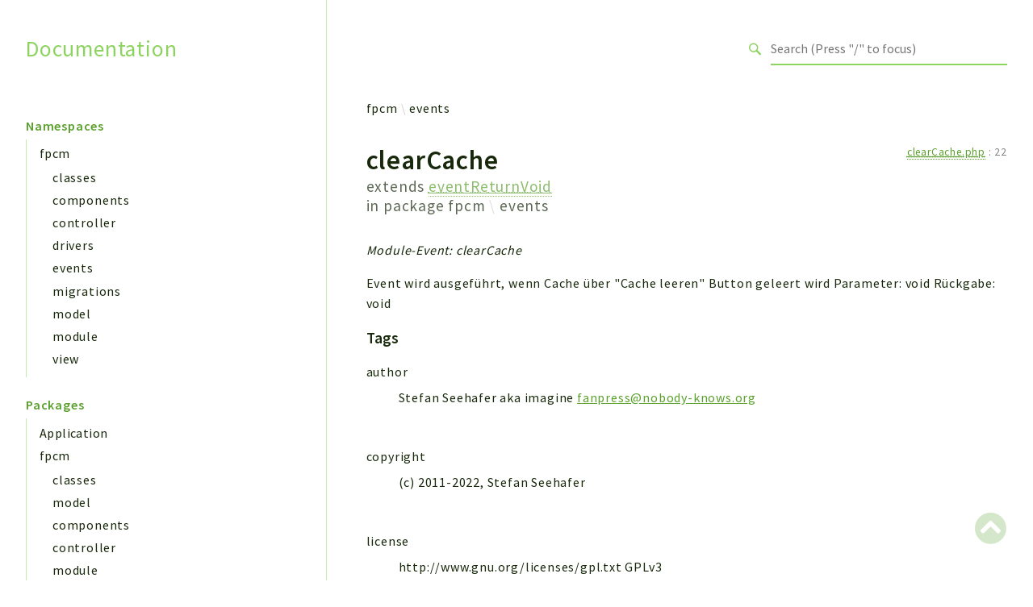

--- FILE ---
content_type: text/html; charset=utf-8
request_url: https://sea75300.github.io/fanpresscm/classes/fpcm-events-clearCache.html
body_size: 5501
content:
<!DOCTYPE html>
<html lang="en">
<head>
    <meta charset="utf-8">
            <title>Documentation</title>
    
    <meta name="viewport" content="width=device-width, initial-scale=1.0">
    <base href="../">
    <link rel="icon" href="images/favicon.ico"/>
    <link rel="stylesheet" href="css/normalize.css">
    <link rel="stylesheet" href="css/base.css">
            <link rel="preconnect" href="https://fonts.gstatic.com">
        <link href="https://fonts.googleapis.com/css2?family=Source+Sans+Pro:wght@400;600;700&display=swap" rel="stylesheet">
        <link href="https://fonts.googleapis.com/css2?family=Source+Code+Pro:wght@400;600;700&display=swap" rel="stylesheet">
        <link rel="stylesheet" href="css/template.css">
        <link rel="stylesheet" href="https://cdnjs.cloudflare.com/ajax/libs/font-awesome/5.12.0/css/all.min.css" integrity="sha256-ybRkN9dBjhcS2qrW1z+hfCxq+1aBdwyQM5wlQoQVt/0=" crossorigin="anonymous" />
        <link rel="stylesheet" href="https://cdn.jsdelivr.net/npm/prismjs@1.23.0/themes/prism-okaidia.css">
        <link rel="stylesheet" href="https://cdn.jsdelivr.net/npm/prismjs@1.23.0/plugins/line-numbers/prism-line-numbers.css">
        <link rel="stylesheet" href="https://cdn.jsdelivr.net/npm/prismjs@1.23.0/plugins/line-highlight/prism-line-highlight.css">
                <script src="https://cdn.jsdelivr.net/npm/fuse.js@3.4.6"></script>
        <script src="https://cdn.jsdelivr.net/npm/css-vars-ponyfill@2"></script>
        <script src="js/search.js"></script>
        <script defer src="js/searchIndex.js"></script>
    </head>
<body id="top">
    <header class="phpdocumentor-header phpdocumentor-section">
    <h1 class="phpdocumentor-title"><a href="" class="phpdocumentor-title__link">Documentation</a></h1>
    <input class="phpdocumentor-header__menu-button" type="checkbox" id="menu-button" name="menu-button" />
    <label class="phpdocumentor-header__menu-icon" for="menu-button">
        <i class="fas fa-bars"></i>
    </label>
    <section data-search-form class="phpdocumentor-search">
    <label>
        <span class="visually-hidden">Search for</span>
        <svg class="phpdocumentor-search__icon" width="21" height="20" viewBox="0 0 21 20" fill="none" xmlns="http://www.w3.org/2000/svg">
            <circle cx="7.5" cy="7.5" r="6.5" stroke="currentColor" stroke-width="2"/>
            <line x1="12.4892" y1="12.2727" x2="19.1559" y2="18.9393" stroke="currentColor" stroke-width="3"/>
        </svg>
        <input type="search" class="phpdocumentor-field phpdocumentor-search__field" placeholder="Loading .." disabled />
    </label>
</section>

    <nav class="phpdocumentor-topnav">
    <ul class="phpdocumentor-topnav__menu">
        </ul>
</nav>
</header>

    <main class="phpdocumentor">
        <div class="phpdocumentor-section">
            <input class="phpdocumentor-sidebar__menu-button" type="checkbox" id="sidebar-button" name="sidebar-button" />
<label class="phpdocumentor-sidebar__menu-icon" for="sidebar-button">
    Menu
</label>
<aside class="phpdocumentor-column -four phpdocumentor-sidebar">
                    <section class="phpdocumentor-sidebar__category">
            <h2 class="phpdocumentor-sidebar__category-header">Namespaces</h2>
                                    <h4 class="phpdocumentor-sidebar__root-namespace">
    <a href="namespaces/fpcm.html" class="">fpcm</a>
</h4>
    <ul class="phpdocumentor-list">
                    <li>
                <a href="namespaces/fpcm-classes.html" class="">classes</a>
                
            </li>
                    <li>
                <a href="namespaces/fpcm-components.html" class="">components</a>
                
            </li>
                    <li>
                <a href="namespaces/fpcm-controller.html" class="">controller</a>
                
            </li>
                    <li>
                <a href="namespaces/fpcm-drivers.html" class="">drivers</a>
                
            </li>
                    <li>
                <a href="namespaces/fpcm-events.html" class="">events</a>
                
            </li>
                    <li>
                <a href="namespaces/fpcm-migrations.html" class="">migrations</a>
                
            </li>
                    <li>
                <a href="namespaces/fpcm-model.html" class="">model</a>
                
            </li>
                    <li>
                <a href="namespaces/fpcm-module.html" class="">module</a>
                
            </li>
                    <li>
                <a href="namespaces/fpcm-view.html" class="">view</a>
                
            </li>
            </ul>

                        </section>
                <section class="phpdocumentor-sidebar__category">
            <h2 class="phpdocumentor-sidebar__category-header">Packages</h2>
                                    <h4 class="phpdocumentor-sidebar__root-namespace">
    <a href="packages/Application.html" class="">Application</a>
</h4>

                                    <h4 class="phpdocumentor-sidebar__root-namespace">
    <a href="packages/fpcm.html" class="">fpcm</a>
</h4>
    <ul class="phpdocumentor-list">
                    <li>
                <a href="packages/fpcm-classes.html" class="">classes</a>
                
            </li>
                    <li>
                <a href="packages/fpcm-model.html" class="">model</a>
                
            </li>
                    <li>
                <a href="packages/fpcm-components.html" class="">components</a>
                
            </li>
                    <li>
                <a href="packages/fpcm-controller.html" class="">controller</a>
                
            </li>
                    <li>
                <a href="packages/fpcm-module.html" class="">module</a>
                
            </li>
                    <li>
                <a href="packages/fpcm-drivers.html" class="">drivers</a>
                
            </li>
                    <li>
                <a href="packages/fpcm-events.html" class="">events</a>
                
            </li>
                    <li>
                <a href="packages/fpcm-migrations.html" class="">migrations</a>
                
            </li>
                    <li>
                <a href="packages/fpcm-view.html" class="">view</a>
                
            </li>
            </ul>

                        </section>
            
    <section class="phpdocumentor-sidebar__category">
        <h2 class="phpdocumentor-sidebar__category-header">Reports</h2>
                <h3 class="phpdocumentor-sidebar__root-package"><a href="reports/deprecated.html">Deprecated</a></h3>
        <h3 class="phpdocumentor-sidebar__root-package"><a href="reports/errors.html">Errors</a></h3>
        <h3 class="phpdocumentor-sidebar__root-package"><a href="reports/markers.html">Markers</a></h3>
    </section>

    <section class="phpdocumentor-sidebar__category">
        <h2 class="phpdocumentor-sidebar__category-header">Indices</h2>
        <h3 class="phpdocumentor-sidebar__root-package"><a href="indices/files.html">Files</a></h3>
    </section>
</aside>

            <div class="phpdocumentor-column -eight phpdocumentor-content">
                    <ul class="phpdocumentor-breadcrumbs">
            <li class="phpdocumentor-breadcrumb"><a href="namespaces/fpcm.html">fpcm</a></li>
            <li class="phpdocumentor-breadcrumb"><a href="namespaces/fpcm-events.html">events</a></li>
    </ul>

    <article class="phpdocumentor-element -class">
        <h2 class="phpdocumentor-content__title">
    clearCache

        <span class="phpdocumentor-element__extends">
        extends <a href="classes/fpcm-events-abstracts-eventReturnVoid.html"><abbr title="\fpcm\events\abstracts\eventReturnVoid">eventReturnVoid</abbr></a>
    </span>
    
            <div class="phpdocumentor-element__package">
            in package
            <ul class="phpdocumentor-breadcrumbs">
                                    <li class="phpdocumentor-breadcrumb"><a href="packages/fpcm.html">fpcm</a></li>
                                    <li class="phpdocumentor-breadcrumb"><a href="packages/fpcm-events.html">events</a></li>
                            </ul>
        </div>
    
    
    </h2>

        <aside class="phpdocumentor-element-found-in">
    <abbr class="phpdocumentor-element-found-in__file" title="inc/events/clearCache.php"><a href="files/inc-events-clearcache.html"><abbr title="inc/events/clearCache.php">clearCache.php</abbr></a></abbr>
    :
    <span class="phpdocumentor-element-found-in__line">22</span>

    </aside>

            <p class="phpdocumentor-summary">Module-Event: clearCache</p>

    <section class="phpdocumentor-description"><p>Event wird ausgeführt, wenn Cache über &quot;Cache leeren&quot; Button geleert wird
Parameter: void
Rückgabe: void</p>
</section>


    <h5 class="phpdocumentor-tag-list__heading" id="tags">
        Tags
        <a href="#tags" class="headerlink"><i class="fas fa-link"></i></a>
    </h5>
    <dl class="phpdocumentor-tag-list">
                                    <dt class="phpdocumentor-tag-list__entry">
                    <span class="phpdocumentor-tag__name">author</span>
                </dt>
                <dd class="phpdocumentor-tag-list__definition">
                                                                                
                                                 <section class="phpdocumentor-description"><p>Stefan Seehafer aka imagine <a href="mailto:fanpress@nobody-knows.org">fanpress@nobody-knows.org</a></p>
</section>

                                    </dd>
                                                <dt class="phpdocumentor-tag-list__entry">
                    <span class="phpdocumentor-tag__name">copyright</span>
                </dt>
                <dd class="phpdocumentor-tag-list__definition">
                                                                                
                                                 <section class="phpdocumentor-description"><p>(c) 2011-2022, Stefan Seehafer</p>
</section>

                                    </dd>
                                                <dt class="phpdocumentor-tag-list__entry">
                    <span class="phpdocumentor-tag__name">license</span>
                </dt>
                <dd class="phpdocumentor-tag-list__definition">
                                                                                
                                                 <section class="phpdocumentor-description"><p>http://www.gnu.org/licenses/gpl.txt GPLv3</p>
</section>

                                    </dd>
                        </dl>






<h3 id="toc">
    Table of Contents
    <a href="#toc" class="headerlink"><i class="fas fa-link"></i></a>
</h3>

<dl class="phpdocumentor-table-of-contents">
            <dt class="phpdocumentor-table-of-contents__entry -constant -public">
    <a href="classes/fpcm-events-abstracts-event.html#constant_EVENT_BASE_INSTANCE">EVENT_BASE_INSTANCE</a>
    <span>
        &nbsp;= &#039;\\fpcm\\module\\event&#039;                            </span>
</dt>
<dd>Base instaces a module event has to implement</dd>

            <dt class="phpdocumentor-table-of-contents__entry -constant -public">
    <a href="classes/fpcm-events-abstracts-event.html#constant_RETURNTYPE_ARRAY">RETURNTYPE_ARRAY</a>
    <span>
        &nbsp;= &#039;array&#039;                            </span>
</dt>
<dd>Array returntype für Module-Event</dd>

            <dt class="phpdocumentor-table-of-contents__entry -constant -public">
    <a href="classes/fpcm-events-abstracts-event.html#constant_RETURNTYPE_EVENTRESULT">RETURNTYPE_EVENTRESULT</a>
    <span>
        &nbsp;= &#039;\\fpcm\\module\\eventResult&#039;                            </span>
</dt>
<dd>Object returntype für Module-Event</dd>

            <dt class="phpdocumentor-table-of-contents__entry -constant -public">
    <a href="classes/fpcm-events-abstracts-event.html#constant_RETURNTYPE_OBJ">RETURNTYPE_OBJ</a>
    <span>
        &nbsp;= &#039;object&#039;                            </span>
</dt>
<dd>Object returntype für Module-Event</dd>

            <dt class="phpdocumentor-table-of-contents__entry -constant -public">
    <a href="classes/fpcm-events-abstracts-event.html#constant_RETURNTYPE_SCALAR">RETURNTYPE_SCALAR</a>
    <span>
        &nbsp;= &#039;scalar&#039;                            </span>
</dt>
<dd>Object returntype für Module-Event</dd>

            <dt class="phpdocumentor-table-of-contents__entry -constant -public">
    <a href="classes/fpcm-events-abstracts-event.html#constant_RETURNTYPE_VOID">RETURNTYPE_VOID</a>
    <span>
        &nbsp;= null                            </span>
</dt>
<dd>Object returntype für Module-Event</dd>

                    <dt class="phpdocumentor-table-of-contents__entry -property -protected">
    <a href="classes/fpcm-events-abstracts-event.html#property_cache">$cache</a>
    <span>
                        &nbsp;: <a href="classes/fpcm-classes-cache.html"><abbr title="\fpcm\classes\cache">cache</abbr></a>            </span>
</dt>
<dd>Event-Cache</dd>

            <dt class="phpdocumentor-table-of-contents__entry -property -protected">
    <a href="classes/fpcm-events-abstracts-event.html#property_data">$data</a>
    <span>
                        &nbsp;: array&lt;string|int, mixed&gt;            </span>
</dt>
<dd>Event-Daten</dd>

            <dt class="phpdocumentor-table-of-contents__entry -property -protected">
    <a href="classes/fpcm-events-abstracts-event.html#property_permissions">$permissions</a>
    <span>
                        &nbsp;: <a href="classes/fpcm-model-permissions-permissions.html"><abbr title="\fpcm\model\permissions\permissions">permissions</abbr></a>            </span>
</dt>
<dd>Berechtigungen</dd>

                <dt class="phpdocumentor-table-of-contents__entry -method -public">
    <a href="classes/fpcm-events-abstracts-event.html#method___construct">__construct()</a>
    <span>
                                &nbsp;: bool    </span>
</dt>
<dd>Konstruktor</dd>

            <dt class="phpdocumentor-table-of-contents__entry -method -public">
    <a href="classes/fpcm-events-abstracts-event.html#method_getEventNamespace">getEventNamespace()</a>
    <span>
                                &nbsp;: string    </span>
</dt>
<dd>Returns full event namespace</dd>

            <dt class="phpdocumentor-table-of-contents__entry -method -public">
    <a href="classes/fpcm-events-abstracts-event.html#method_isExecutable">isExecutable()</a>
    <span>
                                &nbsp;: bool    </span>
</dt>
<dd>User acan execute event</dd>

            <dt class="phpdocumentor-table-of-contents__entry -method -public">
    <a href="classes/fpcm-events-abstracts-event.html#method_run">run()</a>
    <span>
                                &nbsp;: array&lt;string|int, mixed&gt;    </span>
</dt>
<dd>Executes a certain event</dd>

            <dt class="phpdocumentor-table-of-contents__entry -method -protected">
    <a href="classes/fpcm-events-abstracts-event.html#method_getEventClassBase">getEventClassBase()</a>
    <span>
                                &nbsp;: string    </span>
</dt>
<dd>Returns event base class data</dd>

            <dt class="phpdocumentor-table-of-contents__entry -method -protected">
    <a href="classes/fpcm-events-abstracts-event.html#method_getEventClasses">getEventClasses()</a>
    <span>
                                &nbsp;: array&lt;string|int, mixed&gt;    </span>
</dt>
<dd>Liefert Array mit Event-Klassen in installierten Modulen zurück</dd>

            <dt class="phpdocumentor-table-of-contents__entry -method -protected">
    <a href="classes/fpcm-events-abstracts-event.html#method_getReturnType">getReturnType()</a>
    <span>
                                &nbsp;: string|bool|null    </span>
</dt>
<dd>Defines type of returned data</dd>

            <dt class="phpdocumentor-table-of-contents__entry -method -protected">
    <a href="classes/fpcm-events-abstracts-event.html#method_is_a">is_a()</a>
    <span>
                                &nbsp;: bool    </span>
</dt>
<dd>Checks if module event class has implemented \fpcm\module\event</dd>

            <dt class="phpdocumentor-table-of-contents__entry -method -protected">
    <a href="classes/fpcm-events-abstracts-event.html#method_toEventResult">toEventResult()</a>
    <span>
                                &nbsp;: <a href="classes/fpcm-module-eventResult.html"><abbr title="\fpcm\module\eventResult">eventResult</abbr></a>    </span>
</dt>
<dd>Convert event result to eventResult object</dd>

        </dl>



        
    <section class="phpdocumentor-constants">
        <h3 class="phpdocumentor-elements__header" id="constants">
            Constants
            <a href="classes/fpcm-events-clearCache.html#constants" class="headerlink"><i class="fas fa-link"></i></a>
        </h3>
                    <article class="phpdocumentor-element -constant -public ">
    <h4 class="phpdocumentor-element__name" id="constant_EVENT_BASE_INSTANCE">
        EVENT_BASE_INSTANCE
        <a href="classes/fpcm-events-abstracts-event.html#constant_EVENT_BASE_INSTANCE" class="headerlink"><i class="fas fa-link"></i></a>
    </h4>

    <aside class="phpdocumentor-element-found-in">
    <abbr class="phpdocumentor-element-found-in__file" title="inc/events/abstracts/event.php"><a href="files/inc-events-abstracts-event.html"><abbr title="inc/events/abstracts/event.php">event.php</abbr></a></abbr>
    :
    <span class="phpdocumentor-element-found-in__line">54</span>

    </aside>

        <p class="phpdocumentor-summary">Base instaces a module event has to implement</p>

    <code class="phpdocumentor-signature phpdocumentor-code ">
    <span class="phpdocumentor-signature__visibility">public</span>
        <span class="phpdocumentor-signature__type">mixed</span>
    <span class="phpdocumentor-signature__name">EVENT_BASE_INSTANCE</span>
    = <span class="phpdocumentor-signature__default-value">&#039;\\fpcm\\module\\event&#039;</span>
</code>


    
        <section class="phpdocumentor-description"></section>

    

</article>
                    <article class="phpdocumentor-element -constant -public ">
    <h4 class="phpdocumentor-element__name" id="constant_RETURNTYPE_ARRAY">
        RETURNTYPE_ARRAY
        <a href="classes/fpcm-events-abstracts-event.html#constant_RETURNTYPE_ARRAY" class="headerlink"><i class="fas fa-link"></i></a>
    </h4>

    <aside class="phpdocumentor-element-found-in">
    <abbr class="phpdocumentor-element-found-in__file" title="inc/events/abstracts/event.php"><a href="files/inc-events-abstracts-event.html"><abbr title="inc/events/abstracts/event.php">event.php</abbr></a></abbr>
    :
    <span class="phpdocumentor-element-found-in__line">25</span>

    </aside>

        <p class="phpdocumentor-summary">Array returntype für Module-Event</p>

    <code class="phpdocumentor-signature phpdocumentor-code ">
    <span class="phpdocumentor-signature__visibility">public</span>
        <span class="phpdocumentor-signature__type">mixed</span>
    <span class="phpdocumentor-signature__name">RETURNTYPE_ARRAY</span>
    = <span class="phpdocumentor-signature__default-value">&#039;array&#039;</span>
</code>


    
        <section class="phpdocumentor-description"></section>

    
    <h5 class="phpdocumentor-tag-list__heading" id="tags">
        Tags
        <a href="#tags" class="headerlink"><i class="fas fa-link"></i></a>
    </h5>
    <dl class="phpdocumentor-tag-list">
                                    <dt class="phpdocumentor-tag-list__entry">
                    <span class="phpdocumentor-tag__name">since</span>
                </dt>
                <dd class="phpdocumentor-tag-list__definition">
                                            <span class="phpdocumentor-tag-link">3.4</span>
                                                                                
                                             
                                    </dd>
                        </dl>

</article>
                    <article class="phpdocumentor-element -constant -public ">
    <h4 class="phpdocumentor-element__name" id="constant_RETURNTYPE_EVENTRESULT">
        RETURNTYPE_EVENTRESULT
        <a href="classes/fpcm-events-abstracts-event.html#constant_RETURNTYPE_EVENTRESULT" class="headerlink"><i class="fas fa-link"></i></a>
    </h4>

    <aside class="phpdocumentor-element-found-in">
    <abbr class="phpdocumentor-element-found-in__file" title="inc/events/abstracts/event.php"><a href="files/inc-events-abstracts-event.html"><abbr title="inc/events/abstracts/event.php">event.php</abbr></a></abbr>
    :
    <span class="phpdocumentor-element-found-in__line">43</span>

    </aside>

        <p class="phpdocumentor-summary">Object returntype für Module-Event</p>

    <code class="phpdocumentor-signature phpdocumentor-code ">
    <span class="phpdocumentor-signature__visibility">public</span>
        <span class="phpdocumentor-signature__type">mixed</span>
    <span class="phpdocumentor-signature__name">RETURNTYPE_EVENTRESULT</span>
    = <span class="phpdocumentor-signature__default-value">&#039;\\fpcm\\module\\eventResult&#039;</span>
</code>


    
        <section class="phpdocumentor-description"></section>

    
    <h5 class="phpdocumentor-tag-list__heading" id="tags">
        Tags
        <a href="#tags" class="headerlink"><i class="fas fa-link"></i></a>
    </h5>
    <dl class="phpdocumentor-tag-list">
                                    <dt class="phpdocumentor-tag-list__entry">
                    <span class="phpdocumentor-tag__name">since</span>
                </dt>
                <dd class="phpdocumentor-tag-list__definition">
                                            <span class="phpdocumentor-tag-link">4</span>
                                                                                
                                             
                                    </dd>
                        </dl>

</article>
                    <article class="phpdocumentor-element -constant -public ">
    <h4 class="phpdocumentor-element__name" id="constant_RETURNTYPE_OBJ">
        RETURNTYPE_OBJ
        <a href="classes/fpcm-events-abstracts-event.html#constant_RETURNTYPE_OBJ" class="headerlink"><i class="fas fa-link"></i></a>
    </h4>

    <aside class="phpdocumentor-element-found-in">
    <abbr class="phpdocumentor-element-found-in__file" title="inc/events/abstracts/event.php"><a href="files/inc-events-abstracts-event.html"><abbr title="inc/events/abstracts/event.php">event.php</abbr></a></abbr>
    :
    <span class="phpdocumentor-element-found-in__line">31</span>

    </aside>

        <p class="phpdocumentor-summary">Object returntype für Module-Event</p>

    <code class="phpdocumentor-signature phpdocumentor-code ">
    <span class="phpdocumentor-signature__visibility">public</span>
        <span class="phpdocumentor-signature__type">mixed</span>
    <span class="phpdocumentor-signature__name">RETURNTYPE_OBJ</span>
    = <span class="phpdocumentor-signature__default-value">&#039;object&#039;</span>
</code>


    
        <section class="phpdocumentor-description"></section>

    
    <h5 class="phpdocumentor-tag-list__heading" id="tags">
        Tags
        <a href="#tags" class="headerlink"><i class="fas fa-link"></i></a>
    </h5>
    <dl class="phpdocumentor-tag-list">
                                    <dt class="phpdocumentor-tag-list__entry">
                    <span class="phpdocumentor-tag__name">since</span>
                </dt>
                <dd class="phpdocumentor-tag-list__definition">
                                            <span class="phpdocumentor-tag-link">3.4</span>
                                                                                
                                             
                                    </dd>
                        </dl>

</article>
                    <article class="phpdocumentor-element -constant -public ">
    <h4 class="phpdocumentor-element__name" id="constant_RETURNTYPE_SCALAR">
        RETURNTYPE_SCALAR
        <a href="classes/fpcm-events-abstracts-event.html#constant_RETURNTYPE_SCALAR" class="headerlink"><i class="fas fa-link"></i></a>
    </h4>

    <aside class="phpdocumentor-element-found-in">
    <abbr class="phpdocumentor-element-found-in__file" title="inc/events/abstracts/event.php"><a href="files/inc-events-abstracts-event.html"><abbr title="inc/events/abstracts/event.php">event.php</abbr></a></abbr>
    :
    <span class="phpdocumentor-element-found-in__line">37</span>

    </aside>

        <p class="phpdocumentor-summary">Object returntype für Module-Event</p>

    <code class="phpdocumentor-signature phpdocumentor-code ">
    <span class="phpdocumentor-signature__visibility">public</span>
        <span class="phpdocumentor-signature__type">mixed</span>
    <span class="phpdocumentor-signature__name">RETURNTYPE_SCALAR</span>
    = <span class="phpdocumentor-signature__default-value">&#039;scalar&#039;</span>
</code>


    
        <section class="phpdocumentor-description"></section>

    
    <h5 class="phpdocumentor-tag-list__heading" id="tags">
        Tags
        <a href="#tags" class="headerlink"><i class="fas fa-link"></i></a>
    </h5>
    <dl class="phpdocumentor-tag-list">
                                    <dt class="phpdocumentor-tag-list__entry">
                    <span class="phpdocumentor-tag__name">since</span>
                </dt>
                <dd class="phpdocumentor-tag-list__definition">
                                            <span class="phpdocumentor-tag-link">4</span>
                                                                                
                                             
                                    </dd>
                        </dl>

</article>
                    <article class="phpdocumentor-element -constant -public ">
    <h4 class="phpdocumentor-element__name" id="constant_RETURNTYPE_VOID">
        RETURNTYPE_VOID
        <a href="classes/fpcm-events-abstracts-event.html#constant_RETURNTYPE_VOID" class="headerlink"><i class="fas fa-link"></i></a>
    </h4>

    <aside class="phpdocumentor-element-found-in">
    <abbr class="phpdocumentor-element-found-in__file" title="inc/events/abstracts/event.php"><a href="files/inc-events-abstracts-event.html"><abbr title="inc/events/abstracts/event.php">event.php</abbr></a></abbr>
    :
    <span class="phpdocumentor-element-found-in__line">49</span>

    </aside>

        <p class="phpdocumentor-summary">Object returntype für Module-Event</p>

    <code class="phpdocumentor-signature phpdocumentor-code ">
    <span class="phpdocumentor-signature__visibility">public</span>
        <span class="phpdocumentor-signature__type">mixed</span>
    <span class="phpdocumentor-signature__name">RETURNTYPE_VOID</span>
    = <span class="phpdocumentor-signature__default-value">null</span>
</code>


    
        <section class="phpdocumentor-description"></section>

    
    <h5 class="phpdocumentor-tag-list__heading" id="tags">
        Tags
        <a href="#tags" class="headerlink"><i class="fas fa-link"></i></a>
    </h5>
    <dl class="phpdocumentor-tag-list">
                                    <dt class="phpdocumentor-tag-list__entry">
                    <span class="phpdocumentor-tag__name">since</span>
                </dt>
                <dd class="phpdocumentor-tag-list__definition">
                                            <span class="phpdocumentor-tag-link">4</span>
                                                                                
                                             
                                    </dd>
                        </dl>

</article>
            </section>

        
    <section class="phpdocumentor-properties">
        <h3 class="phpdocumentor-elements__header" id="properties">
            Properties
            <a href="classes/fpcm-events-clearCache.html#properties" class="headerlink"><i class="fas fa-link"></i></a>
        </h3>
                    <article
        class="
            phpdocumentor-element
            -property
            -protected
                                                        "
>
    <h4 class="phpdocumentor-element__name" id="property_cache">
        $cache
        <a href="classes/fpcm-events-abstracts-event.html#property_cache" class="headerlink"><i class="fas fa-link"></i></a>
        <span class="phpdocumentor-element__modifiers">
                                </span>
    </h4>
    <aside class="phpdocumentor-element-found-in">
    <abbr class="phpdocumentor-element-found-in__file" title="inc/events/abstracts/event.php"><a href="files/inc-events-abstracts-event.html"><abbr title="inc/events/abstracts/event.php">event.php</abbr></a></abbr>
    :
    <span class="phpdocumentor-element-found-in__line">66</span>

    </aside>

        <p class="phpdocumentor-summary">Event-Cache</p>

    <code class="phpdocumentor-code phpdocumentor-signature ">
    <span class="phpdocumentor-signature__visibility">protected</span>
        <span class="phpdocumentor-signature__type"><a href="classes/fpcm-classes-cache.html"><abbr title="\fpcm\classes\cache">cache</abbr></a></span>
    <span class="phpdocumentor-signature__name">$cache</span>
    </code>

    
    
    

</article>
                    <article
        class="
            phpdocumentor-element
            -property
            -protected
                                                        "
>
    <h4 class="phpdocumentor-element__name" id="property_data">
        $data
        <a href="classes/fpcm-events-abstracts-event.html#property_data" class="headerlink"><i class="fas fa-link"></i></a>
        <span class="phpdocumentor-element__modifiers">
                                </span>
    </h4>
    <aside class="phpdocumentor-element-found-in">
    <abbr class="phpdocumentor-element-found-in__file" title="inc/events/abstracts/event.php"><a href="files/inc-events-abstracts-event.html"><abbr title="inc/events/abstracts/event.php">event.php</abbr></a></abbr>
    :
    <span class="phpdocumentor-element-found-in__line">60</span>

    </aside>

        <p class="phpdocumentor-summary">Event-Daten</p>

    <code class="phpdocumentor-code phpdocumentor-signature ">
    <span class="phpdocumentor-signature__visibility">protected</span>
        <span class="phpdocumentor-signature__type">array&lt;string|int, mixed&gt;</span>
    <span class="phpdocumentor-signature__name">$data</span>
    </code>

    
    
    

</article>
                    <article
        class="
            phpdocumentor-element
            -property
            -protected
                                                        "
>
    <h4 class="phpdocumentor-element__name" id="property_permissions">
        $permissions
        <a href="classes/fpcm-events-abstracts-event.html#property_permissions" class="headerlink"><i class="fas fa-link"></i></a>
        <span class="phpdocumentor-element__modifiers">
                                </span>
    </h4>
    <aside class="phpdocumentor-element-found-in">
    <abbr class="phpdocumentor-element-found-in__file" title="inc/events/abstracts/event.php"><a href="files/inc-events-abstracts-event.html"><abbr title="inc/events/abstracts/event.php">event.php</abbr></a></abbr>
    :
    <span class="phpdocumentor-element-found-in__line">72</span>

    </aside>

        <p class="phpdocumentor-summary">Berechtigungen</p>

    <code class="phpdocumentor-code phpdocumentor-signature ">
    <span class="phpdocumentor-signature__visibility">protected</span>
        <span class="phpdocumentor-signature__type"><a href="classes/fpcm-model-permissions-permissions.html"><abbr title="\fpcm\model\permissions\permissions">permissions</abbr></a></span>
    <span class="phpdocumentor-signature__name">$permissions</span>
    </code>

    
    
    

</article>
            </section>

            <section class="phpdocumentor-methods">
        <h3 class="phpdocumentor-elements__header" id="methods">
            Methods
            <a href="classes/fpcm-events-clearCache.html#methods" class="headerlink"><i class="fas fa-link"></i></a>
        </h3>
                    <article
        class="phpdocumentor-element
            -method
            -public
                                                        "
>
    <h4 class="phpdocumentor-element__name" id="method___construct">
        __construct()
        <a href="classes/fpcm-events-abstracts-event.html#method___construct" class="headerlink"><i class="fas fa-link"></i></a>
    </h4>
    <aside class="phpdocumentor-element-found-in">
    <abbr class="phpdocumentor-element-found-in__file" title="inc/events/abstracts/event.php"><a href="files/inc-events-abstracts-event.html"><abbr title="inc/events/abstracts/event.php">event.php</abbr></a></abbr>
    :
    <span class="phpdocumentor-element-found-in__line">79</span>

    </aside>

        <p class="phpdocumentor-summary">Konstruktor</p>

    <code class="phpdocumentor-code phpdocumentor-signature ">
    <span class="phpdocumentor-signature__visibility">public</span>
                    <span class="phpdocumentor-signature__name">__construct</span><span>(</span><span class="phpdocumentor-signature__argument"><span>[</span><span class="phpdocumentor-signature__argument__return-type">mixed&nbsp;</span><span class="phpdocumentor-signature__argument__name">$dataParams</span><span> = </span><span class="phpdocumentor-signature__argument__default-value">null</span><span> ]</span></span><span>)</span><span> : </span><span class="phpdocumentor-signature__response_type">bool</span></code>

    
        <h5 class="phpdocumentor-argument-list__heading">Parameters</h5>
    <dl class="phpdocumentor-argument-list">
                    <dt class="phpdocumentor-argument-list__entry">
                <span class="phpdocumentor-signature__argument__name">$dataParams</span>
                : <span class="phpdocumentor-signature__argument__return-type">mixed</span>
                 = <span class="phpdocumentor-signature__argument__default-value">null</span>            </dt>
            <dd class="phpdocumentor-argument-list__definition">
                
            </dd>
            </dl>

    

        <h5 class="phpdocumentor-return-value__heading">Return values</h5>
    <span class="phpdocumentor-signature__response_type">bool</span>
            &mdash;
        
    
</article>
                    <article
        class="phpdocumentor-element
            -method
            -public
                                    -static            -final        "
>
    <h4 class="phpdocumentor-element__name" id="method_getEventNamespace">
        getEventNamespace()
        <a href="classes/fpcm-events-abstracts-event.html#method_getEventNamespace" class="headerlink"><i class="fas fa-link"></i></a>
    </h4>
    <aside class="phpdocumentor-element-found-in">
    <abbr class="phpdocumentor-element-found-in__file" title="inc/events/abstracts/event.php"><a href="files/inc-events-abstracts-event.html"><abbr title="inc/events/abstracts/event.php">event.php</abbr></a></abbr>
    :
    <span class="phpdocumentor-element-found-in__line">271</span>

    </aside>

        <p class="phpdocumentor-summary">Returns full event namespace</p>

    <code class="phpdocumentor-code phpdocumentor-signature ">
    <span class="phpdocumentor-signature__visibility">public</span>
        <span class="phpdocumentor-signature__final">final</span>    <span class="phpdocumentor-signature__static">static</span>        <span class="phpdocumentor-signature__name">getEventNamespace</span><span>(</span><span class="phpdocumentor-signature__argument"><span class="phpdocumentor-signature__argument__return-type">string&nbsp;</span><span class="phpdocumentor-signature__argument__name">$event</span></span><span>)</span><span> : </span><span class="phpdocumentor-signature__response_type">string</span></code>

    
        <h5 class="phpdocumentor-argument-list__heading">Parameters</h5>
    <dl class="phpdocumentor-argument-list">
                    <dt class="phpdocumentor-argument-list__entry">
                <span class="phpdocumentor-signature__argument__name">$event</span>
                : <span class="phpdocumentor-signature__argument__return-type">string</span>
                            </dt>
            <dd class="phpdocumentor-argument-list__definition">
                
            </dd>
            </dl>

    

        <h5 class="phpdocumentor-return-value__heading">Return values</h5>
    <span class="phpdocumentor-signature__response_type">string</span>
            &mdash;
        
    
</article>
                    <article
        class="phpdocumentor-element
            -method
            -public
                                                        "
>
    <h4 class="phpdocumentor-element__name" id="method_isExecutable">
        isExecutable()
        <a href="classes/fpcm-events-abstracts-event.html#method_isExecutable" class="headerlink"><i class="fas fa-link"></i></a>
    </h4>
    <aside class="phpdocumentor-element-found-in">
    <abbr class="phpdocumentor-element-found-in__file" title="inc/events/abstracts/event.php"><a href="files/inc-events-abstracts-event.html"><abbr title="inc/events/abstracts/event.php">event.php</abbr></a></abbr>
    :
    <span class="phpdocumentor-element-found-in__line">154</span>

    </aside>

        <p class="phpdocumentor-summary">User acan execute event</p>

    <code class="phpdocumentor-code phpdocumentor-signature ">
    <span class="phpdocumentor-signature__visibility">public</span>
                    <span class="phpdocumentor-signature__name">isExecutable</span><span>(</span><span>)</span><span> : </span><span class="phpdocumentor-signature__response_type">bool</span></code>

    
    
    
    <h5 class="phpdocumentor-tag-list__heading" id="tags">
        Tags
        <a href="#tags" class="headerlink"><i class="fas fa-link"></i></a>
    </h5>
    <dl class="phpdocumentor-tag-list">
                                    <dt class="phpdocumentor-tag-list__entry">
                    <span class="phpdocumentor-tag__name">since</span>
                </dt>
                <dd class="phpdocumentor-tag-list__definition">
                                            <span class="phpdocumentor-tag-link">4.4</span>
                                                                                
                                             
                                    </dd>
                        </dl>

        <h5 class="phpdocumentor-return-value__heading">Return values</h5>
    <span class="phpdocumentor-signature__response_type">bool</span>
            &mdash;
        
    
</article>
                    <article
        class="phpdocumentor-element
            -method
            -public
                                                        "
>
    <h4 class="phpdocumentor-element__name" id="method_run">
        run()
        <a href="classes/fpcm-events-abstracts-event.html#method_run" class="headerlink"><i class="fas fa-link"></i></a>
    </h4>
    <aside class="phpdocumentor-element-found-in">
    <abbr class="phpdocumentor-element-found-in__file" title="inc/events/abstracts/event.php"><a href="files/inc-events-abstracts-event.html"><abbr title="inc/events/abstracts/event.php">event.php</abbr></a></abbr>
    :
    <span class="phpdocumentor-element-found-in__line">226</span>

    </aside>

        <p class="phpdocumentor-summary">Executes a certain event</p>

    <code class="phpdocumentor-code phpdocumentor-signature ">
    <span class="phpdocumentor-signature__visibility">public</span>
                    <span class="phpdocumentor-signature__name">run</span><span>(</span><span>)</span><span> : </span><span class="phpdocumentor-signature__response_type">array&lt;string|int, mixed&gt;</span></code>

    
    
    

        <h5 class="phpdocumentor-return-value__heading">Return values</h5>
    <span class="phpdocumentor-signature__response_type">array&lt;string|int, mixed&gt;</span>
            &mdash;
        
    
</article>
                    <article
        class="phpdocumentor-element
            -method
            -protected
                                                        "
>
    <h4 class="phpdocumentor-element__name" id="method_getEventClassBase">
        getEventClassBase()
        <a href="classes/fpcm-events-abstracts-event.html#method_getEventClassBase" class="headerlink"><i class="fas fa-link"></i></a>
    </h4>
    <aside class="phpdocumentor-element-found-in">
    <abbr class="phpdocumentor-element-found-in__file" title="inc/events/abstracts/event.php"><a href="files/inc-events-abstracts-event.html"><abbr title="inc/events/abstracts/event.php">event.php</abbr></a></abbr>
    :
    <span class="phpdocumentor-element-found-in__line">216</span>

    </aside>

        <p class="phpdocumentor-summary">Returns event base class data</p>

    <code class="phpdocumentor-code phpdocumentor-signature ">
    <span class="phpdocumentor-signature__visibility">protected</span>
                    <span class="phpdocumentor-signature__name">getEventClassBase</span><span>(</span><span>)</span><span> : </span><span class="phpdocumentor-signature__response_type">string</span></code>

    
    
    

        <h5 class="phpdocumentor-return-value__heading">Return values</h5>
    <span class="phpdocumentor-signature__response_type">string</span>
            &mdash;
        
    
</article>
                    <article
        class="phpdocumentor-element
            -method
            -protected
                                                        "
>
    <h4 class="phpdocumentor-element__name" id="method_getEventClasses">
        getEventClasses()
        <a href="classes/fpcm-events-abstracts-event.html#method_getEventClasses" class="headerlink"><i class="fas fa-link"></i></a>
    </h4>
    <aside class="phpdocumentor-element-found-in">
    <abbr class="phpdocumentor-element-found-in__file" title="inc/events/abstracts/event.php"><a href="files/inc-events-abstracts-event.html"><abbr title="inc/events/abstracts/event.php">event.php</abbr></a></abbr>
    :
    <span class="phpdocumentor-element-found-in__line">189</span>

    </aside>

        <p class="phpdocumentor-summary">Liefert Array mit Event-Klassen in installierten Modulen zurück</p>

    <code class="phpdocumentor-code phpdocumentor-signature ">
    <span class="phpdocumentor-signature__visibility">protected</span>
                    <span class="phpdocumentor-signature__name">getEventClasses</span><span>(</span><span>)</span><span> : </span><span class="phpdocumentor-signature__response_type">array&lt;string|int, mixed&gt;</span></code>

    
    
    
    <h5 class="phpdocumentor-tag-list__heading" id="tags">
        Tags
        <a href="#tags" class="headerlink"><i class="fas fa-link"></i></a>
    </h5>
    <dl class="phpdocumentor-tag-list">
                                    <dt class="phpdocumentor-tag-list__entry">
                    <span class="phpdocumentor-tag__name">since</span>
                </dt>
                <dd class="phpdocumentor-tag-list__definition">
                                            <span class="phpdocumentor-tag-link">3.3</span>
                                                                                
                                             
                                    </dd>
                        </dl>

        <h5 class="phpdocumentor-return-value__heading">Return values</h5>
    <span class="phpdocumentor-signature__response_type">array&lt;string|int, mixed&gt;</span>
            &mdash;
        
    
</article>
                    <article
        class="phpdocumentor-element
            -method
            -protected
                                                        "
>
    <h4 class="phpdocumentor-element__name" id="method_getReturnType">
        getReturnType()
        <a href="classes/fpcm-events-abstracts-event.html#method_getReturnType" class="headerlink"><i class="fas fa-link"></i></a>
    </h4>
    <aside class="phpdocumentor-element-found-in">
    <abbr class="phpdocumentor-element-found-in__file" title="inc/events/abstracts/event.php"><a href="files/inc-events-abstracts-event.html"><abbr title="inc/events/abstracts/event.php">event.php</abbr></a></abbr>
    :
    <span class="phpdocumentor-element-found-in__line">163</span>

    </aside>

        <p class="phpdocumentor-summary">Defines type of returned data</p>

    <code class="phpdocumentor-code phpdocumentor-signature ">
    <span class="phpdocumentor-signature__visibility">protected</span>
                    <span class="phpdocumentor-signature__name">getReturnType</span><span>(</span><span>)</span><span> : </span><span class="phpdocumentor-signature__response_type">string|bool|null</span></code>

    
    
    

        <h5 class="phpdocumentor-return-value__heading">Return values</h5>
    <span class="phpdocumentor-signature__response_type">string|bool|null</span>
            &mdash;
        
    
</article>
                    <article
        class="phpdocumentor-element
            -method
            -protected
                                                        "
>
    <h4 class="phpdocumentor-element__name" id="method_is_a">
        is_a()
        <a href="classes/fpcm-events-abstracts-event.html#method_is_a" class="headerlink"><i class="fas fa-link"></i></a>
    </h4>
    <aside class="phpdocumentor-element-found-in">
    <abbr class="phpdocumentor-element-found-in__file" title="inc/events/abstracts/event.php"><a href="files/inc-events-abstracts-event.html"><abbr title="inc/events/abstracts/event.php">event.php</abbr></a></abbr>
    :
    <span class="phpdocumentor-element-found-in__line">173</span>

    </aside>

        <p class="phpdocumentor-summary">Checks if module event class has implemented \fpcm\module\event</p>

    <code class="phpdocumentor-code phpdocumentor-signature ">
    <span class="phpdocumentor-signature__visibility">protected</span>
                    <span class="phpdocumentor-signature__name">is_a</span><span>(</span><span class="phpdocumentor-signature__argument"><span class="phpdocumentor-signature__argument__return-type">mixed&nbsp;</span><span class="phpdocumentor-signature__argument__name">$object</span></span><span>)</span><span> : </span><span class="phpdocumentor-signature__response_type">bool</span></code>

    
        <h5 class="phpdocumentor-argument-list__heading">Parameters</h5>
    <dl class="phpdocumentor-argument-list">
                    <dt class="phpdocumentor-argument-list__entry">
                <span class="phpdocumentor-signature__argument__name">$object</span>
                : <span class="phpdocumentor-signature__argument__return-type">mixed</span>
                            </dt>
            <dd class="phpdocumentor-argument-list__definition">
                
            </dd>
            </dl>

    

        <h5 class="phpdocumentor-return-value__heading">Return values</h5>
    <span class="phpdocumentor-signature__response_type">bool</span>
            &mdash;
        
    
</article>
                    <article
        class="phpdocumentor-element
            -method
            -protected
                                                -final        "
>
    <h4 class="phpdocumentor-element__name" id="method_toEventResult">
        toEventResult()
        <a href="classes/fpcm-events-abstracts-event.html#method_toEventResult" class="headerlink"><i class="fas fa-link"></i></a>
    </h4>
    <aside class="phpdocumentor-element-found-in">
    <abbr class="phpdocumentor-element-found-in__file" title="inc/events/abstracts/event.php"><a href="files/inc-events-abstracts-event.html"><abbr title="inc/events/abstracts/event.php">event.php</abbr></a></abbr>
    :
    <span class="phpdocumentor-element-found-in__line">281</span>

    </aside>

        <p class="phpdocumentor-summary">Convert event result to eventResult object</p>

    <code class="phpdocumentor-code phpdocumentor-signature ">
    <span class="phpdocumentor-signature__visibility">protected</span>
        <span class="phpdocumentor-signature__final">final</span>            <span class="phpdocumentor-signature__name">toEventResult</span><span>(</span><span class="phpdocumentor-signature__argument"><span class="phpdocumentor-signature__argument__return-type">mixed&nbsp;</span><span class="phpdocumentor-signature__argument__name">$data</span></span><span>)</span><span> : </span><span class="phpdocumentor-signature__response_type"><a href="classes/fpcm-module-eventResult.html"><abbr title="\fpcm\module\eventResult">eventResult</abbr></a></span></code>

    
        <h5 class="phpdocumentor-argument-list__heading">Parameters</h5>
    <dl class="phpdocumentor-argument-list">
                    <dt class="phpdocumentor-argument-list__entry">
                <span class="phpdocumentor-signature__argument__name">$data</span>
                : <span class="phpdocumentor-signature__argument__return-type">mixed</span>
                            </dt>
            <dd class="phpdocumentor-argument-list__definition">
                
            </dd>
            </dl>

    

        <h5 class="phpdocumentor-return-value__heading">Return values</h5>
    <span class="phpdocumentor-signature__response_type"><a href="classes/fpcm-module-eventResult.html"><abbr title="\fpcm\module\eventResult">eventResult</abbr></a></span>
            &mdash;
        
    
</article>
            </section>

        
    <script type="text/javascript">
        function loadExternalCodeSnippets(line) {
            Array.prototype.slice.call(document.querySelectorAll('pre[data-src]')).forEach((pre) => {
                var src = pre.getAttribute('data-src').replace( /\\/g, '/');
                var extension = (src.match(/\.(\w+)$/) || [, ''])[1];
                var language = 'php';

                var code = document.createElement('code');
                code.className = 'language-' + language;

                pre.textContent = '';

                pre.setAttribute('data-line', line)
                code.textContent = 'Loading…';

                pre.appendChild(code);

                var xhr = new XMLHttpRequest();

                xhr.open('GET', src, true);

                xhr.onreadystatechange = function () {
                    if (xhr.readyState == 4) {

                        if (xhr.status < 400 && xhr.responseText) {
                            code.textContent = xhr.responseText;

                            Prism.highlightElement(code);
                        }
                        else if (xhr.status >= 400) {
                            code.textContent = '✖ Error ' + xhr.status + ' while fetching file: ' + xhr.statusText;
                        }
                        else {
                            code.textContent = '✖ Error: File does not exist, is empty or trying to view from localhost';
                        }
                    }
                };

                xhr.send(null);
            });
        }

        var modals = document.querySelectorAll("[data-modal]");

        modals.forEach(function (trigger) {
            trigger.addEventListener("click", function (event) {
                //event.preventDefault();
                const modal = document.getElementById(trigger.dataset.modal);
                modal.classList.add("phpdocumentor-modal__open");
                loadExternalCodeSnippets(trigger.dataset.line)
                const exits = modal.querySelectorAll("[data-exit-button]");
                exits.forEach(function (exit) {
                    exit.addEventListener("click", function (event) {
                        event.preventDefault();
                        modal.classList.remove("phpdocumentor-modal__open");
                    });
                });
            });
        });
    </script>

    </article>
                <section data-search-results class="phpdocumentor-search-results phpdocumentor-search-results--hidden">
    <section class="phpdocumentor-search-results__dialog">
        <header class="phpdocumentor-search-results__header">
            <h2 class="phpdocumentor-search-results__title">Search results</h2>
            <button class="phpdocumentor-search-results__close"><i class="fas fa-times"></i></button>
        </header>
        <section class="phpdocumentor-search-results__body">
            <ul class="phpdocumentor-search-results__entries"></ul>
        </section>
    </section>
</section>
            </div>
        </div>
        <a href="classes/fpcm-events-clearCache.html#top" class="phpdocumentor-back-to-top"><i class="fas fa-chevron-circle-up"></i></a>

    </main>

    <script>
        cssVars({});
    </script>
    <script src="https://cdn.jsdelivr.net/npm/prismjs@1.23.0/prism.min.js"></script>
    <script src="https://cdn.jsdelivr.net/npm/prismjs@1.23.0/plugins/autoloader/prism-autoloader.min.js"></script>
    <script src="https://cdn.jsdelivr.net/npm/prismjs@1.23.0/plugins/line-numbers/prism-line-numbers.min.js"></script>
    <script src="https://cdn.jsdelivr.net/npm/prismjs@1.23.0/plugins/line-highlight/prism-line-highlight.min.js"></script>
</body>
</html>
